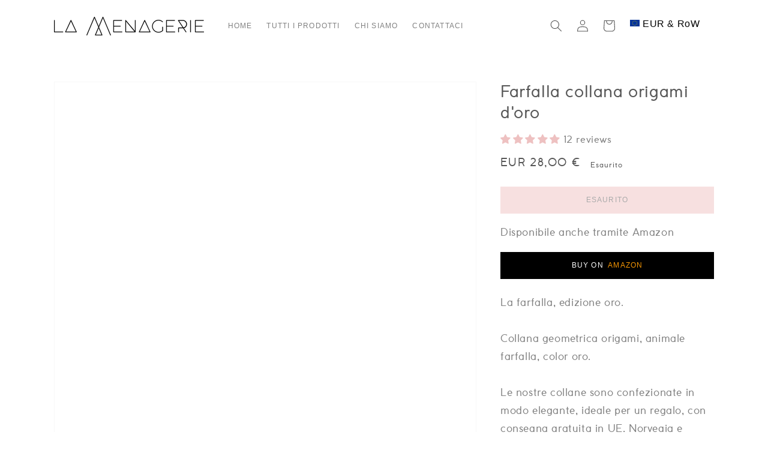

--- FILE ---
content_type: image/svg+xml
request_url: https://cdn.shopify.com/s/files/1/2808/1996/files/us.svg
body_size: 839
content:
<svg id="USA" xmlns="http://www.w3.org/2000/svg" viewBox="0 0 800 550"><defs><style>.cls-1{fill:#f70014;}.cls-2{fill:#fff;}.cls-3{fill:#40568f;}</style></defs><title>us</title><rect class="cls-1" y="507.41" width="800" height="42.59"/><rect class="cls-2" y="465.13" width="800" height="42.59"/><rect class="cls-1" y="422.84" width="800" height="42.59"/><rect class="cls-2" y="380.56" width="800" height="42.59"/><rect class="cls-1" y="338.28" width="800" height="42.59"/><rect class="cls-2" y="295.99" width="800" height="42.59"/><rect class="cls-1" y="253.71" width="800" height="42.59"/><rect class="cls-2" y="211.42" width="800" height="42.59"/><rect class="cls-1" y="169.14" width="800" height="42.59"/><rect class="cls-2" y="126.85" width="800" height="42.59"/><rect class="cls-1" y="84.57" width="800" height="42.59"/><rect class="cls-2" y="42.28" width="800" height="42.59"/><rect class="cls-1" width="800" height="42.59"/><rect class="cls-3" y="0.58" width="400" height="296"/><polygon class="cls-2" points="44.17 41.98 53.4 35.27 42 35.27 38.47 24.42 34.95 35.27 23.55 35.27 32.77 41.98 29.25 52.84 38.47 46.13 47.7 52.84 44.17 41.98"/><polygon class="cls-2" points="44.17 96.96 53.4 90.25 42 90.25 38.47 79.4 34.95 90.25 23.55 90.25 32.77 96.96 29.25 107.81 38.47 101.11 47.7 107.81 44.17 96.96"/><polygon class="cls-2" points="44.17 151.94 53.4 145.23 42 145.23 38.47 134.37 34.95 145.23 23.55 145.23 32.77 151.94 29.25 162.79 38.47 156.08 47.7 162.79 44.17 151.94"/><polygon class="cls-2" points="44.17 206.91 53.4 200.2 42 200.2 38.47 189.35 34.95 200.2 23.55 200.2 32.77 206.91 29.25 217.77 38.47 211.06 47.7 217.77 44.17 206.91"/><polygon class="cls-2" points="44.17 261.89 53.4 255.18 42 255.18 38.47 244.33 34.95 255.18 23.55 255.18 32.77 261.89 29.25 272.74 38.47 266.03 47.7 272.74 44.17 261.89"/><polygon class="cls-2" points="76.48 69.47 85.71 62.76 74.3 62.76 70.78 51.91 67.26 62.76 55.85 62.76 65.08 69.47 61.55 80.33 70.78 73.62 80 80.33 76.48 69.47"/><polygon class="cls-2" points="76.48 124.45 85.71 117.74 74.3 117.74 70.78 106.89 67.26 117.74 55.85 117.74 65.08 124.45 61.55 135.3 70.78 128.59 80 135.3 76.48 124.45"/><polygon class="cls-2" points="76.48 179.42 85.71 172.71 74.3 172.71 70.78 161.86 67.26 172.71 55.85 172.71 65.08 179.42 61.55 190.28 70.78 183.57 80 190.28 76.48 179.42"/><polygon class="cls-2" points="76.48 234.4 85.71 227.69 74.3 227.69 70.78 216.84 67.26 227.69 55.85 227.69 65.08 234.4 61.55 245.25 70.78 238.55 80 245.25 76.48 234.4"/><polygon class="cls-2" points="108.78 41.98 118.01 35.27 106.61 35.27 103.08 24.42 99.56 35.27 88.16 35.27 97.38 41.98 93.86 52.84 103.08 46.13 112.31 52.84 108.78 41.98"/><polygon class="cls-2" points="108.78 96.96 118.01 90.25 106.61 90.25 103.08 79.4 99.56 90.25 88.16 90.25 97.38 96.96 93.86 107.81 103.08 101.11 112.31 107.81 108.78 96.96"/><polygon class="cls-2" points="108.78 151.94 118.01 145.23 106.61 145.23 103.08 134.37 99.56 145.23 88.16 145.23 97.38 151.94 93.86 162.79 103.08 156.08 112.31 162.79 108.78 151.94"/><polygon class="cls-2" points="108.78 206.91 118.01 200.2 106.61 200.2 103.08 189.35 99.56 200.2 88.16 200.2 97.38 206.91 93.86 217.77 103.08 211.06 112.31 217.77 108.78 206.91"/><polygon class="cls-2" points="108.78 261.89 118.01 255.18 106.61 255.18 103.08 244.33 99.56 255.18 88.16 255.18 97.38 261.89 93.86 272.74 103.08 266.03 112.31 272.74 108.78 261.89"/><polygon class="cls-2" points="141.09 69.47 150.32 62.76 138.91 62.76 135.39 51.91 131.87 62.76 120.46 62.76 129.69 69.47 126.17 80.33 135.39 73.62 144.61 80.33 141.09 69.47"/><polygon class="cls-2" points="141.09 124.45 150.32 117.74 138.91 117.74 135.39 106.89 131.87 117.74 120.46 117.74 129.69 124.45 126.17 135.3 135.39 128.59 144.61 135.3 141.09 124.45"/><polygon class="cls-2" points="141.09 179.42 150.32 172.71 138.91 172.71 135.39 161.86 131.87 172.71 120.46 172.71 129.69 179.42 126.17 190.28 135.39 183.57 144.61 190.28 141.09 179.42"/><polygon class="cls-2" points="141.09 234.4 150.32 227.69 138.91 227.69 135.39 216.84 131.87 227.69 120.46 227.69 129.69 234.4 126.17 245.25 135.39 238.55 144.61 245.25 141.09 234.4"/><polygon class="cls-2" points="173.4 41.98 182.62 35.27 171.22 35.27 167.69 24.42 164.17 35.27 152.77 35.27 161.99 41.98 158.47 52.84 167.69 46.13 176.92 52.84 173.4 41.98"/><polygon class="cls-2" points="173.4 96.96 182.62 90.25 171.22 90.25 167.69 79.4 164.17 90.25 152.77 90.25 161.99 96.96 158.47 107.81 167.69 101.11 176.92 107.81 173.4 96.96"/><polygon class="cls-2" points="173.4 151.94 182.62 145.23 171.22 145.23 167.69 134.37 164.17 145.23 152.77 145.23 161.99 151.94 158.47 162.79 167.69 156.08 176.92 162.79 173.4 151.94"/><polygon class="cls-2" points="173.4 206.91 182.62 200.2 171.22 200.2 167.69 189.35 164.17 200.2 152.77 200.2 161.99 206.91 158.47 217.77 167.69 211.06 176.92 217.77 173.4 206.91"/><polygon class="cls-2" points="173.4 261.89 182.62 255.18 171.22 255.18 167.69 244.33 164.17 255.18 152.77 255.18 161.99 261.89 158.47 272.74 167.69 266.03 176.92 272.74 173.4 261.89"/><polygon class="cls-2" points="205.7 69.47 214.93 62.76 203.52 62.76 200 51.91 196.48 62.76 185.07 62.76 194.3 69.47 190.78 80.33 200 73.62 209.22 80.33 205.7 69.47"/><polygon class="cls-2" points="205.7 124.45 214.93 117.74 203.52 117.74 200 106.89 196.48 117.74 185.07 117.74 194.3 124.45 190.78 135.3 200 128.59 209.22 135.3 205.7 124.45"/><polygon class="cls-2" points="205.7 179.42 214.93 172.71 203.52 172.71 200 161.86 196.48 172.71 185.07 172.71 194.3 179.42 190.78 190.28 200 183.57 209.22 190.28 205.7 179.42"/><polygon class="cls-2" points="205.7 234.4 214.93 227.69 203.52 227.69 200 216.84 196.48 227.69 185.07 227.69 194.3 234.4 190.78 245.25 200 238.55 209.22 245.25 205.7 234.4"/><polygon class="cls-2" points="238.01 41.98 247.23 35.27 235.83 35.27 232.31 24.42 228.78 35.27 217.38 35.27 226.6 41.98 223.08 52.84 232.31 46.13 241.53 52.84 238.01 41.98"/><polygon class="cls-2" points="238.01 96.96 247.23 90.25 235.83 90.25 232.31 79.4 228.78 90.25 217.38 90.25 226.6 96.96 223.08 107.81 232.31 101.11 241.53 107.81 238.01 96.96"/><polygon class="cls-2" points="238.01 151.94 247.23 145.23 235.83 145.23 232.31 134.37 228.78 145.23 217.38 145.23 226.6 151.94 223.08 162.79 232.31 156.08 241.53 162.79 238.01 151.94"/><polygon class="cls-2" points="238.01 206.91 247.23 200.2 235.83 200.2 232.31 189.35 228.78 200.2 217.38 200.2 226.6 206.91 223.08 217.77 232.31 211.06 241.53 217.77 238.01 206.91"/><polygon class="cls-2" points="238.01 261.89 247.23 255.18 235.83 255.18 232.31 244.33 228.78 255.18 217.38 255.18 226.6 261.89 223.08 272.74 232.31 266.03 241.53 272.74 238.01 261.89"/><polygon class="cls-2" points="270.31 69.47 279.54 62.76 268.13 62.76 264.61 51.91 261.09 62.76 249.68 62.76 258.91 69.47 255.39 80.33 264.61 73.62 273.83 80.33 270.31 69.47"/><polygon class="cls-2" points="270.31 124.45 279.54 117.74 268.13 117.74 264.61 106.89 261.09 117.74 249.68 117.74 258.91 124.45 255.39 135.3 264.61 128.59 273.83 135.3 270.31 124.45"/><polygon class="cls-2" points="270.31 179.42 279.54 172.71 268.13 172.71 264.61 161.86 261.09 172.71 249.68 172.71 258.91 179.42 255.39 190.28 264.61 183.57 273.83 190.28 270.31 179.42"/><polygon class="cls-2" points="270.31 234.4 279.54 227.69 268.13 227.69 264.61 216.84 261.09 227.69 249.68 227.69 258.91 234.4 255.39 245.25 264.61 238.55 273.83 245.25 270.31 234.4"/><polygon class="cls-2" points="302.62 41.98 311.84 35.27 300.44 35.27 296.92 24.42 293.39 35.27 281.99 35.27 291.21 41.98 287.69 52.84 296.92 46.13 306.14 52.84 302.62 41.98"/><polygon class="cls-2" points="302.62 96.96 311.84 90.25 300.44 90.25 296.92 79.4 293.39 90.25 281.99 90.25 291.21 96.96 287.69 107.81 296.92 101.11 306.14 107.81 302.62 96.96"/><polygon class="cls-2" points="302.62 151.94 311.84 145.23 300.44 145.23 296.92 134.37 293.39 145.23 281.99 145.23 291.21 151.94 287.69 162.79 296.92 156.08 306.14 162.79 302.62 151.94"/><polygon class="cls-2" points="302.62 206.91 311.84 200.2 300.44 200.2 296.92 189.35 293.39 200.2 281.99 200.2 291.21 206.91 287.69 217.77 296.92 211.06 306.14 217.77 302.62 206.91"/><polygon class="cls-2" points="302.62 261.89 311.84 255.18 300.44 255.18 296.92 244.33 293.39 255.18 281.99 255.18 291.21 261.89 287.69 272.74 296.92 266.03 306.14 272.74 302.62 261.89"/><polygon class="cls-2" points="334.92 69.47 344.15 62.76 332.74 62.76 329.22 51.91 325.7 62.76 314.29 62.76 323.52 69.47 320 80.33 329.22 73.62 338.45 80.33 334.92 69.47"/><polygon class="cls-2" points="334.92 124.45 344.15 117.74 332.74 117.74 329.22 106.89 325.7 117.74 314.29 117.74 323.52 124.45 320 135.3 329.22 128.59 338.45 135.3 334.92 124.45"/><polygon class="cls-2" points="334.92 179.42 344.15 172.71 332.74 172.71 329.22 161.86 325.7 172.71 314.29 172.71 323.52 179.42 320 190.28 329.22 183.57 338.45 190.28 334.92 179.42"/><polygon class="cls-2" points="334.92 234.4 344.15 227.69 332.74 227.69 329.22 216.84 325.7 227.69 314.29 227.69 323.52 234.4 320 245.25 329.22 238.55 338.45 245.25 334.92 234.4"/><polygon class="cls-2" points="367.23 41.98 376.45 35.27 365.05 35.27 361.53 24.42 358 35.27 346.6 35.27 355.83 41.98 352.3 52.84 361.53 46.13 370.75 52.84 367.23 41.98"/><polygon class="cls-2" points="367.23 96.96 376.45 90.25 365.05 90.25 361.53 79.4 358 90.25 346.6 90.25 355.83 96.96 352.3 107.81 361.53 101.11 370.75 107.81 367.23 96.96"/><polygon class="cls-2" points="367.23 151.94 376.45 145.23 365.05 145.23 361.53 134.37 358 145.23 346.6 145.23 355.83 151.94 352.3 162.79 361.53 156.08 370.75 162.79 367.23 151.94"/><polygon class="cls-2" points="367.23 206.91 376.45 200.2 365.05 200.2 361.53 189.35 358 200.2 346.6 200.2 355.83 206.91 352.3 217.77 361.53 211.06 370.75 217.77 367.23 206.91"/><polygon class="cls-2" points="367.23 261.89 376.45 255.18 365.05 255.18 361.53 244.33 358 255.18 346.6 255.18 355.83 261.89 352.3 272.74 361.53 266.03 370.75 272.74 367.23 261.89"/></svg>